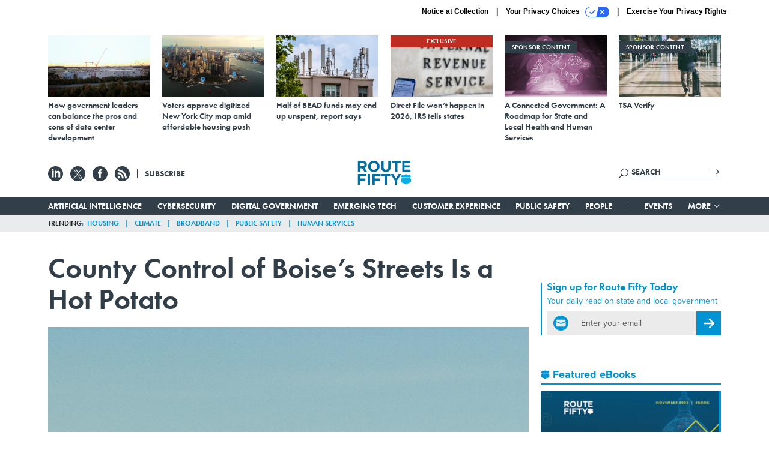

--- FILE ---
content_type: text/html; charset=utf-8
request_url: https://www.google.com/recaptcha/api2/anchor?ar=1&k=6LdOl7YqAAAAABKtsfQAMJd68i9_0s1IP1QM3v7N&co=aHR0cHM6Ly93d3cucm91dGUtZmlmdHkuY29tOjQ0Mw..&hl=en&v=PoyoqOPhxBO7pBk68S4YbpHZ&size=normal&anchor-ms=20000&execute-ms=30000&cb=larsw9dbtf6q
body_size: 49403
content:
<!DOCTYPE HTML><html dir="ltr" lang="en"><head><meta http-equiv="Content-Type" content="text/html; charset=UTF-8">
<meta http-equiv="X-UA-Compatible" content="IE=edge">
<title>reCAPTCHA</title>
<style type="text/css">
/* cyrillic-ext */
@font-face {
  font-family: 'Roboto';
  font-style: normal;
  font-weight: 400;
  font-stretch: 100%;
  src: url(//fonts.gstatic.com/s/roboto/v48/KFO7CnqEu92Fr1ME7kSn66aGLdTylUAMa3GUBHMdazTgWw.woff2) format('woff2');
  unicode-range: U+0460-052F, U+1C80-1C8A, U+20B4, U+2DE0-2DFF, U+A640-A69F, U+FE2E-FE2F;
}
/* cyrillic */
@font-face {
  font-family: 'Roboto';
  font-style: normal;
  font-weight: 400;
  font-stretch: 100%;
  src: url(//fonts.gstatic.com/s/roboto/v48/KFO7CnqEu92Fr1ME7kSn66aGLdTylUAMa3iUBHMdazTgWw.woff2) format('woff2');
  unicode-range: U+0301, U+0400-045F, U+0490-0491, U+04B0-04B1, U+2116;
}
/* greek-ext */
@font-face {
  font-family: 'Roboto';
  font-style: normal;
  font-weight: 400;
  font-stretch: 100%;
  src: url(//fonts.gstatic.com/s/roboto/v48/KFO7CnqEu92Fr1ME7kSn66aGLdTylUAMa3CUBHMdazTgWw.woff2) format('woff2');
  unicode-range: U+1F00-1FFF;
}
/* greek */
@font-face {
  font-family: 'Roboto';
  font-style: normal;
  font-weight: 400;
  font-stretch: 100%;
  src: url(//fonts.gstatic.com/s/roboto/v48/KFO7CnqEu92Fr1ME7kSn66aGLdTylUAMa3-UBHMdazTgWw.woff2) format('woff2');
  unicode-range: U+0370-0377, U+037A-037F, U+0384-038A, U+038C, U+038E-03A1, U+03A3-03FF;
}
/* math */
@font-face {
  font-family: 'Roboto';
  font-style: normal;
  font-weight: 400;
  font-stretch: 100%;
  src: url(//fonts.gstatic.com/s/roboto/v48/KFO7CnqEu92Fr1ME7kSn66aGLdTylUAMawCUBHMdazTgWw.woff2) format('woff2');
  unicode-range: U+0302-0303, U+0305, U+0307-0308, U+0310, U+0312, U+0315, U+031A, U+0326-0327, U+032C, U+032F-0330, U+0332-0333, U+0338, U+033A, U+0346, U+034D, U+0391-03A1, U+03A3-03A9, U+03B1-03C9, U+03D1, U+03D5-03D6, U+03F0-03F1, U+03F4-03F5, U+2016-2017, U+2034-2038, U+203C, U+2040, U+2043, U+2047, U+2050, U+2057, U+205F, U+2070-2071, U+2074-208E, U+2090-209C, U+20D0-20DC, U+20E1, U+20E5-20EF, U+2100-2112, U+2114-2115, U+2117-2121, U+2123-214F, U+2190, U+2192, U+2194-21AE, U+21B0-21E5, U+21F1-21F2, U+21F4-2211, U+2213-2214, U+2216-22FF, U+2308-230B, U+2310, U+2319, U+231C-2321, U+2336-237A, U+237C, U+2395, U+239B-23B7, U+23D0, U+23DC-23E1, U+2474-2475, U+25AF, U+25B3, U+25B7, U+25BD, U+25C1, U+25CA, U+25CC, U+25FB, U+266D-266F, U+27C0-27FF, U+2900-2AFF, U+2B0E-2B11, U+2B30-2B4C, U+2BFE, U+3030, U+FF5B, U+FF5D, U+1D400-1D7FF, U+1EE00-1EEFF;
}
/* symbols */
@font-face {
  font-family: 'Roboto';
  font-style: normal;
  font-weight: 400;
  font-stretch: 100%;
  src: url(//fonts.gstatic.com/s/roboto/v48/KFO7CnqEu92Fr1ME7kSn66aGLdTylUAMaxKUBHMdazTgWw.woff2) format('woff2');
  unicode-range: U+0001-000C, U+000E-001F, U+007F-009F, U+20DD-20E0, U+20E2-20E4, U+2150-218F, U+2190, U+2192, U+2194-2199, U+21AF, U+21E6-21F0, U+21F3, U+2218-2219, U+2299, U+22C4-22C6, U+2300-243F, U+2440-244A, U+2460-24FF, U+25A0-27BF, U+2800-28FF, U+2921-2922, U+2981, U+29BF, U+29EB, U+2B00-2BFF, U+4DC0-4DFF, U+FFF9-FFFB, U+10140-1018E, U+10190-1019C, U+101A0, U+101D0-101FD, U+102E0-102FB, U+10E60-10E7E, U+1D2C0-1D2D3, U+1D2E0-1D37F, U+1F000-1F0FF, U+1F100-1F1AD, U+1F1E6-1F1FF, U+1F30D-1F30F, U+1F315, U+1F31C, U+1F31E, U+1F320-1F32C, U+1F336, U+1F378, U+1F37D, U+1F382, U+1F393-1F39F, U+1F3A7-1F3A8, U+1F3AC-1F3AF, U+1F3C2, U+1F3C4-1F3C6, U+1F3CA-1F3CE, U+1F3D4-1F3E0, U+1F3ED, U+1F3F1-1F3F3, U+1F3F5-1F3F7, U+1F408, U+1F415, U+1F41F, U+1F426, U+1F43F, U+1F441-1F442, U+1F444, U+1F446-1F449, U+1F44C-1F44E, U+1F453, U+1F46A, U+1F47D, U+1F4A3, U+1F4B0, U+1F4B3, U+1F4B9, U+1F4BB, U+1F4BF, U+1F4C8-1F4CB, U+1F4D6, U+1F4DA, U+1F4DF, U+1F4E3-1F4E6, U+1F4EA-1F4ED, U+1F4F7, U+1F4F9-1F4FB, U+1F4FD-1F4FE, U+1F503, U+1F507-1F50B, U+1F50D, U+1F512-1F513, U+1F53E-1F54A, U+1F54F-1F5FA, U+1F610, U+1F650-1F67F, U+1F687, U+1F68D, U+1F691, U+1F694, U+1F698, U+1F6AD, U+1F6B2, U+1F6B9-1F6BA, U+1F6BC, U+1F6C6-1F6CF, U+1F6D3-1F6D7, U+1F6E0-1F6EA, U+1F6F0-1F6F3, U+1F6F7-1F6FC, U+1F700-1F7FF, U+1F800-1F80B, U+1F810-1F847, U+1F850-1F859, U+1F860-1F887, U+1F890-1F8AD, U+1F8B0-1F8BB, U+1F8C0-1F8C1, U+1F900-1F90B, U+1F93B, U+1F946, U+1F984, U+1F996, U+1F9E9, U+1FA00-1FA6F, U+1FA70-1FA7C, U+1FA80-1FA89, U+1FA8F-1FAC6, U+1FACE-1FADC, U+1FADF-1FAE9, U+1FAF0-1FAF8, U+1FB00-1FBFF;
}
/* vietnamese */
@font-face {
  font-family: 'Roboto';
  font-style: normal;
  font-weight: 400;
  font-stretch: 100%;
  src: url(//fonts.gstatic.com/s/roboto/v48/KFO7CnqEu92Fr1ME7kSn66aGLdTylUAMa3OUBHMdazTgWw.woff2) format('woff2');
  unicode-range: U+0102-0103, U+0110-0111, U+0128-0129, U+0168-0169, U+01A0-01A1, U+01AF-01B0, U+0300-0301, U+0303-0304, U+0308-0309, U+0323, U+0329, U+1EA0-1EF9, U+20AB;
}
/* latin-ext */
@font-face {
  font-family: 'Roboto';
  font-style: normal;
  font-weight: 400;
  font-stretch: 100%;
  src: url(//fonts.gstatic.com/s/roboto/v48/KFO7CnqEu92Fr1ME7kSn66aGLdTylUAMa3KUBHMdazTgWw.woff2) format('woff2');
  unicode-range: U+0100-02BA, U+02BD-02C5, U+02C7-02CC, U+02CE-02D7, U+02DD-02FF, U+0304, U+0308, U+0329, U+1D00-1DBF, U+1E00-1E9F, U+1EF2-1EFF, U+2020, U+20A0-20AB, U+20AD-20C0, U+2113, U+2C60-2C7F, U+A720-A7FF;
}
/* latin */
@font-face {
  font-family: 'Roboto';
  font-style: normal;
  font-weight: 400;
  font-stretch: 100%;
  src: url(//fonts.gstatic.com/s/roboto/v48/KFO7CnqEu92Fr1ME7kSn66aGLdTylUAMa3yUBHMdazQ.woff2) format('woff2');
  unicode-range: U+0000-00FF, U+0131, U+0152-0153, U+02BB-02BC, U+02C6, U+02DA, U+02DC, U+0304, U+0308, U+0329, U+2000-206F, U+20AC, U+2122, U+2191, U+2193, U+2212, U+2215, U+FEFF, U+FFFD;
}
/* cyrillic-ext */
@font-face {
  font-family: 'Roboto';
  font-style: normal;
  font-weight: 500;
  font-stretch: 100%;
  src: url(//fonts.gstatic.com/s/roboto/v48/KFO7CnqEu92Fr1ME7kSn66aGLdTylUAMa3GUBHMdazTgWw.woff2) format('woff2');
  unicode-range: U+0460-052F, U+1C80-1C8A, U+20B4, U+2DE0-2DFF, U+A640-A69F, U+FE2E-FE2F;
}
/* cyrillic */
@font-face {
  font-family: 'Roboto';
  font-style: normal;
  font-weight: 500;
  font-stretch: 100%;
  src: url(//fonts.gstatic.com/s/roboto/v48/KFO7CnqEu92Fr1ME7kSn66aGLdTylUAMa3iUBHMdazTgWw.woff2) format('woff2');
  unicode-range: U+0301, U+0400-045F, U+0490-0491, U+04B0-04B1, U+2116;
}
/* greek-ext */
@font-face {
  font-family: 'Roboto';
  font-style: normal;
  font-weight: 500;
  font-stretch: 100%;
  src: url(//fonts.gstatic.com/s/roboto/v48/KFO7CnqEu92Fr1ME7kSn66aGLdTylUAMa3CUBHMdazTgWw.woff2) format('woff2');
  unicode-range: U+1F00-1FFF;
}
/* greek */
@font-face {
  font-family: 'Roboto';
  font-style: normal;
  font-weight: 500;
  font-stretch: 100%;
  src: url(//fonts.gstatic.com/s/roboto/v48/KFO7CnqEu92Fr1ME7kSn66aGLdTylUAMa3-UBHMdazTgWw.woff2) format('woff2');
  unicode-range: U+0370-0377, U+037A-037F, U+0384-038A, U+038C, U+038E-03A1, U+03A3-03FF;
}
/* math */
@font-face {
  font-family: 'Roboto';
  font-style: normal;
  font-weight: 500;
  font-stretch: 100%;
  src: url(//fonts.gstatic.com/s/roboto/v48/KFO7CnqEu92Fr1ME7kSn66aGLdTylUAMawCUBHMdazTgWw.woff2) format('woff2');
  unicode-range: U+0302-0303, U+0305, U+0307-0308, U+0310, U+0312, U+0315, U+031A, U+0326-0327, U+032C, U+032F-0330, U+0332-0333, U+0338, U+033A, U+0346, U+034D, U+0391-03A1, U+03A3-03A9, U+03B1-03C9, U+03D1, U+03D5-03D6, U+03F0-03F1, U+03F4-03F5, U+2016-2017, U+2034-2038, U+203C, U+2040, U+2043, U+2047, U+2050, U+2057, U+205F, U+2070-2071, U+2074-208E, U+2090-209C, U+20D0-20DC, U+20E1, U+20E5-20EF, U+2100-2112, U+2114-2115, U+2117-2121, U+2123-214F, U+2190, U+2192, U+2194-21AE, U+21B0-21E5, U+21F1-21F2, U+21F4-2211, U+2213-2214, U+2216-22FF, U+2308-230B, U+2310, U+2319, U+231C-2321, U+2336-237A, U+237C, U+2395, U+239B-23B7, U+23D0, U+23DC-23E1, U+2474-2475, U+25AF, U+25B3, U+25B7, U+25BD, U+25C1, U+25CA, U+25CC, U+25FB, U+266D-266F, U+27C0-27FF, U+2900-2AFF, U+2B0E-2B11, U+2B30-2B4C, U+2BFE, U+3030, U+FF5B, U+FF5D, U+1D400-1D7FF, U+1EE00-1EEFF;
}
/* symbols */
@font-face {
  font-family: 'Roboto';
  font-style: normal;
  font-weight: 500;
  font-stretch: 100%;
  src: url(//fonts.gstatic.com/s/roboto/v48/KFO7CnqEu92Fr1ME7kSn66aGLdTylUAMaxKUBHMdazTgWw.woff2) format('woff2');
  unicode-range: U+0001-000C, U+000E-001F, U+007F-009F, U+20DD-20E0, U+20E2-20E4, U+2150-218F, U+2190, U+2192, U+2194-2199, U+21AF, U+21E6-21F0, U+21F3, U+2218-2219, U+2299, U+22C4-22C6, U+2300-243F, U+2440-244A, U+2460-24FF, U+25A0-27BF, U+2800-28FF, U+2921-2922, U+2981, U+29BF, U+29EB, U+2B00-2BFF, U+4DC0-4DFF, U+FFF9-FFFB, U+10140-1018E, U+10190-1019C, U+101A0, U+101D0-101FD, U+102E0-102FB, U+10E60-10E7E, U+1D2C0-1D2D3, U+1D2E0-1D37F, U+1F000-1F0FF, U+1F100-1F1AD, U+1F1E6-1F1FF, U+1F30D-1F30F, U+1F315, U+1F31C, U+1F31E, U+1F320-1F32C, U+1F336, U+1F378, U+1F37D, U+1F382, U+1F393-1F39F, U+1F3A7-1F3A8, U+1F3AC-1F3AF, U+1F3C2, U+1F3C4-1F3C6, U+1F3CA-1F3CE, U+1F3D4-1F3E0, U+1F3ED, U+1F3F1-1F3F3, U+1F3F5-1F3F7, U+1F408, U+1F415, U+1F41F, U+1F426, U+1F43F, U+1F441-1F442, U+1F444, U+1F446-1F449, U+1F44C-1F44E, U+1F453, U+1F46A, U+1F47D, U+1F4A3, U+1F4B0, U+1F4B3, U+1F4B9, U+1F4BB, U+1F4BF, U+1F4C8-1F4CB, U+1F4D6, U+1F4DA, U+1F4DF, U+1F4E3-1F4E6, U+1F4EA-1F4ED, U+1F4F7, U+1F4F9-1F4FB, U+1F4FD-1F4FE, U+1F503, U+1F507-1F50B, U+1F50D, U+1F512-1F513, U+1F53E-1F54A, U+1F54F-1F5FA, U+1F610, U+1F650-1F67F, U+1F687, U+1F68D, U+1F691, U+1F694, U+1F698, U+1F6AD, U+1F6B2, U+1F6B9-1F6BA, U+1F6BC, U+1F6C6-1F6CF, U+1F6D3-1F6D7, U+1F6E0-1F6EA, U+1F6F0-1F6F3, U+1F6F7-1F6FC, U+1F700-1F7FF, U+1F800-1F80B, U+1F810-1F847, U+1F850-1F859, U+1F860-1F887, U+1F890-1F8AD, U+1F8B0-1F8BB, U+1F8C0-1F8C1, U+1F900-1F90B, U+1F93B, U+1F946, U+1F984, U+1F996, U+1F9E9, U+1FA00-1FA6F, U+1FA70-1FA7C, U+1FA80-1FA89, U+1FA8F-1FAC6, U+1FACE-1FADC, U+1FADF-1FAE9, U+1FAF0-1FAF8, U+1FB00-1FBFF;
}
/* vietnamese */
@font-face {
  font-family: 'Roboto';
  font-style: normal;
  font-weight: 500;
  font-stretch: 100%;
  src: url(//fonts.gstatic.com/s/roboto/v48/KFO7CnqEu92Fr1ME7kSn66aGLdTylUAMa3OUBHMdazTgWw.woff2) format('woff2');
  unicode-range: U+0102-0103, U+0110-0111, U+0128-0129, U+0168-0169, U+01A0-01A1, U+01AF-01B0, U+0300-0301, U+0303-0304, U+0308-0309, U+0323, U+0329, U+1EA0-1EF9, U+20AB;
}
/* latin-ext */
@font-face {
  font-family: 'Roboto';
  font-style: normal;
  font-weight: 500;
  font-stretch: 100%;
  src: url(//fonts.gstatic.com/s/roboto/v48/KFO7CnqEu92Fr1ME7kSn66aGLdTylUAMa3KUBHMdazTgWw.woff2) format('woff2');
  unicode-range: U+0100-02BA, U+02BD-02C5, U+02C7-02CC, U+02CE-02D7, U+02DD-02FF, U+0304, U+0308, U+0329, U+1D00-1DBF, U+1E00-1E9F, U+1EF2-1EFF, U+2020, U+20A0-20AB, U+20AD-20C0, U+2113, U+2C60-2C7F, U+A720-A7FF;
}
/* latin */
@font-face {
  font-family: 'Roboto';
  font-style: normal;
  font-weight: 500;
  font-stretch: 100%;
  src: url(//fonts.gstatic.com/s/roboto/v48/KFO7CnqEu92Fr1ME7kSn66aGLdTylUAMa3yUBHMdazQ.woff2) format('woff2');
  unicode-range: U+0000-00FF, U+0131, U+0152-0153, U+02BB-02BC, U+02C6, U+02DA, U+02DC, U+0304, U+0308, U+0329, U+2000-206F, U+20AC, U+2122, U+2191, U+2193, U+2212, U+2215, U+FEFF, U+FFFD;
}
/* cyrillic-ext */
@font-face {
  font-family: 'Roboto';
  font-style: normal;
  font-weight: 900;
  font-stretch: 100%;
  src: url(//fonts.gstatic.com/s/roboto/v48/KFO7CnqEu92Fr1ME7kSn66aGLdTylUAMa3GUBHMdazTgWw.woff2) format('woff2');
  unicode-range: U+0460-052F, U+1C80-1C8A, U+20B4, U+2DE0-2DFF, U+A640-A69F, U+FE2E-FE2F;
}
/* cyrillic */
@font-face {
  font-family: 'Roboto';
  font-style: normal;
  font-weight: 900;
  font-stretch: 100%;
  src: url(//fonts.gstatic.com/s/roboto/v48/KFO7CnqEu92Fr1ME7kSn66aGLdTylUAMa3iUBHMdazTgWw.woff2) format('woff2');
  unicode-range: U+0301, U+0400-045F, U+0490-0491, U+04B0-04B1, U+2116;
}
/* greek-ext */
@font-face {
  font-family: 'Roboto';
  font-style: normal;
  font-weight: 900;
  font-stretch: 100%;
  src: url(//fonts.gstatic.com/s/roboto/v48/KFO7CnqEu92Fr1ME7kSn66aGLdTylUAMa3CUBHMdazTgWw.woff2) format('woff2');
  unicode-range: U+1F00-1FFF;
}
/* greek */
@font-face {
  font-family: 'Roboto';
  font-style: normal;
  font-weight: 900;
  font-stretch: 100%;
  src: url(//fonts.gstatic.com/s/roboto/v48/KFO7CnqEu92Fr1ME7kSn66aGLdTylUAMa3-UBHMdazTgWw.woff2) format('woff2');
  unicode-range: U+0370-0377, U+037A-037F, U+0384-038A, U+038C, U+038E-03A1, U+03A3-03FF;
}
/* math */
@font-face {
  font-family: 'Roboto';
  font-style: normal;
  font-weight: 900;
  font-stretch: 100%;
  src: url(//fonts.gstatic.com/s/roboto/v48/KFO7CnqEu92Fr1ME7kSn66aGLdTylUAMawCUBHMdazTgWw.woff2) format('woff2');
  unicode-range: U+0302-0303, U+0305, U+0307-0308, U+0310, U+0312, U+0315, U+031A, U+0326-0327, U+032C, U+032F-0330, U+0332-0333, U+0338, U+033A, U+0346, U+034D, U+0391-03A1, U+03A3-03A9, U+03B1-03C9, U+03D1, U+03D5-03D6, U+03F0-03F1, U+03F4-03F5, U+2016-2017, U+2034-2038, U+203C, U+2040, U+2043, U+2047, U+2050, U+2057, U+205F, U+2070-2071, U+2074-208E, U+2090-209C, U+20D0-20DC, U+20E1, U+20E5-20EF, U+2100-2112, U+2114-2115, U+2117-2121, U+2123-214F, U+2190, U+2192, U+2194-21AE, U+21B0-21E5, U+21F1-21F2, U+21F4-2211, U+2213-2214, U+2216-22FF, U+2308-230B, U+2310, U+2319, U+231C-2321, U+2336-237A, U+237C, U+2395, U+239B-23B7, U+23D0, U+23DC-23E1, U+2474-2475, U+25AF, U+25B3, U+25B7, U+25BD, U+25C1, U+25CA, U+25CC, U+25FB, U+266D-266F, U+27C0-27FF, U+2900-2AFF, U+2B0E-2B11, U+2B30-2B4C, U+2BFE, U+3030, U+FF5B, U+FF5D, U+1D400-1D7FF, U+1EE00-1EEFF;
}
/* symbols */
@font-face {
  font-family: 'Roboto';
  font-style: normal;
  font-weight: 900;
  font-stretch: 100%;
  src: url(//fonts.gstatic.com/s/roboto/v48/KFO7CnqEu92Fr1ME7kSn66aGLdTylUAMaxKUBHMdazTgWw.woff2) format('woff2');
  unicode-range: U+0001-000C, U+000E-001F, U+007F-009F, U+20DD-20E0, U+20E2-20E4, U+2150-218F, U+2190, U+2192, U+2194-2199, U+21AF, U+21E6-21F0, U+21F3, U+2218-2219, U+2299, U+22C4-22C6, U+2300-243F, U+2440-244A, U+2460-24FF, U+25A0-27BF, U+2800-28FF, U+2921-2922, U+2981, U+29BF, U+29EB, U+2B00-2BFF, U+4DC0-4DFF, U+FFF9-FFFB, U+10140-1018E, U+10190-1019C, U+101A0, U+101D0-101FD, U+102E0-102FB, U+10E60-10E7E, U+1D2C0-1D2D3, U+1D2E0-1D37F, U+1F000-1F0FF, U+1F100-1F1AD, U+1F1E6-1F1FF, U+1F30D-1F30F, U+1F315, U+1F31C, U+1F31E, U+1F320-1F32C, U+1F336, U+1F378, U+1F37D, U+1F382, U+1F393-1F39F, U+1F3A7-1F3A8, U+1F3AC-1F3AF, U+1F3C2, U+1F3C4-1F3C6, U+1F3CA-1F3CE, U+1F3D4-1F3E0, U+1F3ED, U+1F3F1-1F3F3, U+1F3F5-1F3F7, U+1F408, U+1F415, U+1F41F, U+1F426, U+1F43F, U+1F441-1F442, U+1F444, U+1F446-1F449, U+1F44C-1F44E, U+1F453, U+1F46A, U+1F47D, U+1F4A3, U+1F4B0, U+1F4B3, U+1F4B9, U+1F4BB, U+1F4BF, U+1F4C8-1F4CB, U+1F4D6, U+1F4DA, U+1F4DF, U+1F4E3-1F4E6, U+1F4EA-1F4ED, U+1F4F7, U+1F4F9-1F4FB, U+1F4FD-1F4FE, U+1F503, U+1F507-1F50B, U+1F50D, U+1F512-1F513, U+1F53E-1F54A, U+1F54F-1F5FA, U+1F610, U+1F650-1F67F, U+1F687, U+1F68D, U+1F691, U+1F694, U+1F698, U+1F6AD, U+1F6B2, U+1F6B9-1F6BA, U+1F6BC, U+1F6C6-1F6CF, U+1F6D3-1F6D7, U+1F6E0-1F6EA, U+1F6F0-1F6F3, U+1F6F7-1F6FC, U+1F700-1F7FF, U+1F800-1F80B, U+1F810-1F847, U+1F850-1F859, U+1F860-1F887, U+1F890-1F8AD, U+1F8B0-1F8BB, U+1F8C0-1F8C1, U+1F900-1F90B, U+1F93B, U+1F946, U+1F984, U+1F996, U+1F9E9, U+1FA00-1FA6F, U+1FA70-1FA7C, U+1FA80-1FA89, U+1FA8F-1FAC6, U+1FACE-1FADC, U+1FADF-1FAE9, U+1FAF0-1FAF8, U+1FB00-1FBFF;
}
/* vietnamese */
@font-face {
  font-family: 'Roboto';
  font-style: normal;
  font-weight: 900;
  font-stretch: 100%;
  src: url(//fonts.gstatic.com/s/roboto/v48/KFO7CnqEu92Fr1ME7kSn66aGLdTylUAMa3OUBHMdazTgWw.woff2) format('woff2');
  unicode-range: U+0102-0103, U+0110-0111, U+0128-0129, U+0168-0169, U+01A0-01A1, U+01AF-01B0, U+0300-0301, U+0303-0304, U+0308-0309, U+0323, U+0329, U+1EA0-1EF9, U+20AB;
}
/* latin-ext */
@font-face {
  font-family: 'Roboto';
  font-style: normal;
  font-weight: 900;
  font-stretch: 100%;
  src: url(//fonts.gstatic.com/s/roboto/v48/KFO7CnqEu92Fr1ME7kSn66aGLdTylUAMa3KUBHMdazTgWw.woff2) format('woff2');
  unicode-range: U+0100-02BA, U+02BD-02C5, U+02C7-02CC, U+02CE-02D7, U+02DD-02FF, U+0304, U+0308, U+0329, U+1D00-1DBF, U+1E00-1E9F, U+1EF2-1EFF, U+2020, U+20A0-20AB, U+20AD-20C0, U+2113, U+2C60-2C7F, U+A720-A7FF;
}
/* latin */
@font-face {
  font-family: 'Roboto';
  font-style: normal;
  font-weight: 900;
  font-stretch: 100%;
  src: url(//fonts.gstatic.com/s/roboto/v48/KFO7CnqEu92Fr1ME7kSn66aGLdTylUAMa3yUBHMdazQ.woff2) format('woff2');
  unicode-range: U+0000-00FF, U+0131, U+0152-0153, U+02BB-02BC, U+02C6, U+02DA, U+02DC, U+0304, U+0308, U+0329, U+2000-206F, U+20AC, U+2122, U+2191, U+2193, U+2212, U+2215, U+FEFF, U+FFFD;
}

</style>
<link rel="stylesheet" type="text/css" href="https://www.gstatic.com/recaptcha/releases/PoyoqOPhxBO7pBk68S4YbpHZ/styles__ltr.css">
<script nonce="KB55ttauRuYr7dpMXt_rHQ" type="text/javascript">window['__recaptcha_api'] = 'https://www.google.com/recaptcha/api2/';</script>
<script type="text/javascript" src="https://www.gstatic.com/recaptcha/releases/PoyoqOPhxBO7pBk68S4YbpHZ/recaptcha__en.js" nonce="KB55ttauRuYr7dpMXt_rHQ">
      
    </script></head>
<body><div id="rc-anchor-alert" class="rc-anchor-alert"></div>
<input type="hidden" id="recaptcha-token" value="[base64]">
<script type="text/javascript" nonce="KB55ttauRuYr7dpMXt_rHQ">
      recaptcha.anchor.Main.init("[\x22ainput\x22,[\x22bgdata\x22,\x22\x22,\[base64]/[base64]/[base64]/KE4oMTI0LHYsdi5HKSxMWihsLHYpKTpOKDEyNCx2LGwpLFYpLHYpLFQpKSxGKDE3MSx2KX0scjc9ZnVuY3Rpb24obCl7cmV0dXJuIGx9LEM9ZnVuY3Rpb24obCxWLHYpe04odixsLFYpLFZbYWtdPTI3OTZ9LG49ZnVuY3Rpb24obCxWKXtWLlg9KChWLlg/[base64]/[base64]/[base64]/[base64]/[base64]/[base64]/[base64]/[base64]/[base64]/[base64]/[base64]\\u003d\x22,\[base64]\x22,\x22w4lcaFbCtDHCgcO4wqPDsR8fcDlgwoRWJMKNw7REQsOgwqlywr5JX8O/IRVMwp/DpMKEIMONw5RXaSzChR7ChybCkm8NYRHCtX7DjsOwcVY+w6V4wpvCtlVtSTErVsKOLR3CgMO2bsOQwpFnfMOsw4ojw4XDksOVw68hw7gNw4M6VcKEw6MBLFrDmht2wpYyw5LCrsOGNSw1TMOFIA/DkXzCmC16BRUzwoB3wrrCrhjDrBbDh0R9wrXCnH3Dk056wosFwpDClDfDnMKAw74nBHcLL8KSw7HCjsOWw6bDu8OiwoHCtlgfasOqw6l+w5PDocKFL1Vywp/DmVAtQ8KMw6LCt8OLHsOhwqA/K8ONAsKWandTw6wGHMO8w6XDmxfCqsOFQiQDSBYFw7/ClSpJwqLDviRIU8KCwq1gRsOGw67DllnDqsOfwrXDulldNibDk8K8K1HDskJHKTXDqMOmwoPDo8OBwrPCqArCjMKEJjnClsKPwpoew6vDpm5hw5UeEcKHVMKjwrzDhcKyZk1Fw6XDhwYscCJyQcKMw5pDUMOLwrPCiWzDgQt8ScO0BhfCjMOnworDpsK5wrfDuUt/axgiTw9nFsKfw5xHTE/DqMKADcKkWyTCgzLChSTCh8OZw4rCuifDucKzwqPCoMOYKsOXM8OVDFHCp0YHc8K2w63DssKywpHDvcKVw6F9wqtbw4DDhcKaVsKKwp/[base64]/CjcO8WzfCnB8xwrfCnHEbwpJUw6nDicKAw6IWFcO2wpHDkXbDrm7DusKcMkteacOpw5LDvsKiCWVDw6bCk8KdwpN2L8Oww4zDl0hcw5XDsxc6wofDrSo2wrtXA8K2woEOw5lldcOhe2jCgRFdd8KQwpTCkcOAw43CvsO1w6VdXC/CjMOiwp3CgztoesOGw6ZdTcOZw5Z0TsOHw5LDpTB8w41nwqDCiS9lccOWwr3DosOSM8KZwqLDhMK6fsO4woDChyFYSXEMbgLCu8O7w5JfLMO0AydKw6LDimTDox7DnU8ZZ8Kow4cDUMKOwo8tw6PDkcOzKWzDmcKYZ2vChn/Cj8OPBsOAw5LChX4XwpbCj8OWw73DgsK4wpvClEEzJcO+PFhLw4rCqMK3wp3Dl8OWworDj8KzwoUjw7xWVcK8w5zCogMFfkg4w4EYYcKGwpDCqMKvw6p/wrLCn8OQYcOtwqLCs8OQQULDmsKIwps8w444w61aZH4dwqlzM1Y4OMKxZEnDsFQBLWAFw7TDkcOffcOUcMOIw60Jw40/w4fCkcKBwp7CiMKmKAjDmHrDnSFnUSnCksK8wp0oTh56w7HCnnV3wpPCg8KXPsOWwpAdwqZ3wr8Ow4gIwovDgGHCon/[base64]/[base64]/[base64]/CksO2BMOpwp/CmMKMVz/CpTrDjHTDmMKpw51EwpHCjDN5w7EMwq18KcOfwpnDtQbCpMOWMcKCbA9fEsKUHQTCksOWTTRnMsKGKcK5w4wawpbCkRNBA8OYwqgRNiTDrcKCw4nDm8K6w6ZPw6/Ch0QpRMKvw5VxfT/CqsKyQcKQw6PDi8OibMKVQsKTwqlRdG07wo/DlCsgccOOwqrCmCAcU8KQwrxEwp8oOB4owrdKGDE8wrNLwq0daDBGwrzDgMOewrM6wqhPDi3DhcOxESPDocKjLcO3wp/DmBsvU8KMwrxpwrk4w7J7wrkLImfDgxbDoMKRHMOqw6k8VMKWwoLCoMOWwpQrwogxYhU8wqPDlcO8LRZFYy3CicOKw7UTw7IeY1k8w7TCq8O8woTDvVPDusORwr0RPcOQF3BVPQNRw6rDkF/CqcOMesOwwqYnw5Faw6lua1PCrW9MCnNwcXHCnQPDgcO8wosNwr/CpcOfbMKZw5oHw7DDm3XDnivDtgRKQG5aDcOWJ0xXwo7CiX5DHsOtw6dTb0jDl39nw7U+w4FBFgnCsxQ9w5rDpcK4wpJbAMKlw7kmSjrDgSxVC058wovCiMKAZlYew7fCp8KTwrXCq8OcC8Kjw5jDs8Ohw7tGw4HCrcObw4Yywq3ClcOhw5HDjzR/w4PCihnDvMK2OmfCiiLDjk/CrBUYVsKReUnCrCNAw7s1w6Rlwo7CtX9Mw50DwrPDhMOcwppdw5zDqcOqCytUesKxM8KaMMK2wrfCp1XCgRDClwI5wpfCrBHDulU7EcOWwqXDucO4w6bCkcORwpjCs8KYaMOcwpvClEnCsT/DlsOHEcK0c8KBG0pJw5zDjE/DjMOVCcKnQsKdOCcBWsOJbMOBUSXDs113bsK4w4nDscOawrvCmVQZw64Hw4ENw70AwpnCpTjDsjMuwpHDql/CgcOsXgo7w492w6EdwqcuJ8KowpVsKcOow7TCrsOrSsK/aC9dw7fDjsKbOgQoAmjCg8Kqw5LCnC7DhTfCm8KlFgvDv8OMw6zCqCIQScOlw7MBa3hOZcODwqnCkUzDkE0LwoZ/IsKGUWdRw7jDt8OZViYmWw7DuMOKL1PCoxfCrMKjQsOxXV0Zwo4KWcKDwpvCuDFhKcOjOMKuNknCvsO7wrZ4w4TDhVHDiMKvwoQ6TAo3w47DssK0woFjw7dROcOLZTluwqbDo8KhJF3DlgjCvSZ7UsOLw754ScO4eFZ1w4/DjiZQSsKTccOnwrrDv8OmNMKvw6jDonXCv8KCKmkGbjURUGLDt2fDq8OANMORGMORYEDDsm4GQAx/MsKHw7A6w5TDjA8nKn9LPsOtwqhiQUdKXw55w5lLwqhzLX57KcKow4BjwrgyQXBlC1MAdhfCrMKRGyYOwq3CiMKCMsKmIgDDngnCgT8wYhzDrsKvXMKzdMKDwrvDrXPDrwpew7/DrifClcOjwqkwS8KAw5l0wosPwrjDlsOdw6HDq8KBGcKybjsLBMOSKlwUOsOlw7LDlm/DicOdwqDDjcOZBGbDqxg2esK8bGfCtcK4Y8OlWCDDpsOCe8KFAcKuwoPCv1gDw6Fowp3Ci8Kow49WPV7CgcO3w5RwSA9Mw6YwFcOYPAnDgsORT1xDw7rCoEgaNsOoUlLDu8Obw6XCly3CsGvDv8OHw5vDvVNNUcOrL3jCqzfDhsKEw6QrwoTDnMOjw69XEX/[base64]/Cqioow5Jpwo0xwqlEw7nDu8OcX8ODwokyw4Z5GMK3AMOfTzjCiWfCnsOJfMK5aMKIwpFJw4NOG8O5w6EWwpVUw7cEL8KFwrXCmsO/WgQ9wqdNwqnDmMOxYMOTw6fDi8OTwoJOw6XDr8Kkw4bCtcOvRxRGw7ZTw7ZdWwl4w50fP8OtAsKWwrRwwqdXwpPCncKjwrsKBsK/[base64]/wqMlBEBrwq/CvTrDtMOdF8KdfAURVsOpwqXCkxrCi8KoYMKrwpPDp0vCpFx/CcKWBDPCq8Kuwr1NwqfDujbClQ12w7hRSAbDssKFHsOFw5HDtwF3QjUmaMK3fcKTIDbDrsOyAcKXwpdyZ8Kfw41hIMKlw50HHlDCvsOgw5XCr8O/[base64]/[base64]/RmR3w5PDh8O0w7DCn3rDu8KqT1wLwpRQwofDvGbDmcOUw6bCiMOhwpbDocK/wrFDZ8K+H3xtwrMBTFxNw5Qhw7TCjMObw7ZxJ8KWc8ORIMKyEw3CrWfDkiUPw6PCmsOAMQEeTETDgnVjegXDjcKeWUbDvWPDuXjCvzAhw41jIw/DjcK0XsKbw6vDqcKjw73CqxIpAMO0Gg/Dv8KQwqjCiXDCiF3CgMOWYsOvc8Kvw4JFwq/CjhtNMlZbw7dWwpVuPGJbfVZaw4cqw69qw7/DsHQsD1zCqcKnw79Rw7wTw4jDgcKywrHDpsKqUsONWCJ3w6RywooSw5MKw5EnwpXDvznDoWTDisO3wrd+KlclwofDrcK9ccOWVHw8wpE5PwVWbMOCbxJDRMOXOMO9w4/DjMKCfWLCjsKHEiUfSlZNw5rCuhrDt2DDoloYScKveSnCiWB0QsKoD8O1LsOzwqXDsMOCNyonw5zCkcOGw7E+Rh9/d0PCr2VDw5DCjMKbXVbChFVtFFDDnX3DmMOHHSdmOXrDvWxewq8MwqrCrsOjwrHCpHzDjcKiVsOxw4zClRkBwoDCqWjDhwQ4UF/DmyNHwpY1OMOcw4g1w5dUwowGw5QQw7xmIcKhw746w7fDpR8xT3XCt8KiScKlAcOjw4xEZ8OLSnfCuFw3wrTCiwPDsEZ7wq4/w7hULxo5UlzDjCvDt8OvH8OCfiDDpcKdw5JQLD5Kw5PCpcKOfQTDvRw6w5rDjcKHwonCrsK7QMKRX254AyIFwpJGwpZuw4wzwqbCoGzDm3HDkwpVw6/Du1I6w6ZQdhZ7w57CmizDkMKwFCxxLlPDqUvCmsKrZHrCmMKiw6lYEEExwpxOCMKwMMO1w5AKw4YWEMOIWcKFwo5twrzCoFbCnMO+wokqEcKQw7BRQ1LConNLP8O9S8ODB8OQR8OuYlDDsyrDswzDikXDig/[base64]/DtTFfIcOcTDTDkznCrAfCtMKXTcKawrl6Hy1Zw6cvZAkzacO9V14OwpHDqih4wrNwacKaMDI1HMONw6LDv8OCwrnDqMOoRcOowrotRcK+w7HDtsOqwpXDgFwqWBjDpUwiwpHCoDrDghgSwrUfGsOKwrnDocOgw4jCusOTEU/DnyExw6LDtMOgKcOYw5ISw7fDinXDgifDs2zCjUMYbcOTUB7DtwZHw6/[base64]/[base64]/CvsKaeWwYw47Dq8KmW2w0P8Olw4zChhzCicKYeHJew6rCt8OjBsK3EArCkcKAw4PDvMKAwrHDvnN2w7hfcBhiw4llXExwP0fDkcOnC2bCq23CiXHCk8OOLHPDhsKQDjzDh0HCp3cFOcOBwqrDqDLDlQFkF1vDrWXDvcK/[base64]/[base64]/CvcOFwoM7wrrCssOVwo3DpQLDnVk6SnnCshonL8KDecO1w4Y7SMKkY8OrO2Arw6DCoMOlUB7CjMKSwpwYUHXDosOfw4Fhw5UzBMO9OMK5DiLCiE1iHcKdw43DtQxwesKxB8Oyw4AOWcOLwpQNBVYtwpExE0TDpsKHw4IeZ1XDqHVweR/DhTEtNMOwwrXCsg09wpTDuMKMw4EOCcOQw5vDrMOpHcO5w7jDmTDDtB4+UMOMwrU7wphrNMKvwoo0Y8KJw47CnXZPPQDDqiZLVnZqw73CqljCh8O3w6LDp211H8KEZw3CtG/CiRDDsTTCvQzDt8KNwqvDvFdGw5ElLMOyw6rCuXbCuMKdesOow5PDkRwRUEDDtsOdw63DvUgzClDDq8KtScK8wrdWwpjDocKLf2rCkEbDlETCvsKUwp7CqlJ1fsOmL8OII8Klwo1YwrrCqw/Cp8OHwo8+QcKFZMKYS8K9VsK/w4J6w4d1wrNXAcOswoXDpcKvw45dwoTDisKmw75rwrZGwo0hw6fDrWZlwpw3w4/DqMOLwrvCuQHCq0TChC7DtUXDucO8woTDlsOWwq1OPAsMOVBiZmnChULDjcKkw7XCscKqa8Krw79CCCLCjGF1SjnDp2FQVMOaPMKzPRjCg3nDkyjCoWvCgTvCm8OWBVpNw7TCqsObF3vDr8KvUcOQwo1TwpHDucOtwpXCo8Oxw7/Dj8OzS8KPUn3CrcKpQXFOw5fCnhfDlcKrU8Kpw7dCw5XCksKVw6N9w7/DlWY9DcKaw747CQIaX1g5clwKbMOMw7lTSgfDgH3Dri4EIzjCgcKjw5kUeXJnw5A3bhgmJBNDwr9dw4oEwpkfwqXCp1jCl0/CiE7CoyHDqhE/FhNGXGTDqU50QsO7wo7Cr0DCocKkfMOXIcOaw5rDicOZK8OCw6xaw4HDqSnCpMOFe2USGycKwrg2M1kTw5lYwoJmG8KeIsOCwq8yNU3Chk3DoF7CosO2w5d7eRlnwrTDrsOLOMKgesKOwqPCosKzcnluJhTCk3LCpcK/[base64]/CrsKAasOrw6UBGMKpJwAgwoFfwqY7WsKtF8KRfsOmW30hw4nCvsOqDEkSZwxPHn1abGnDkCEvDMOESsODwqfDt8KCZR5obMOaGCN8dsKrw7jDsjsSw5J1RCnDoWtKdFfDvcO4w7/Dp8KNPwLCrmR8BkXCnGDChcObDEzCqRRnwoXCqcOnw5TDvCPCqmt1w7bDssOKwpkQw5fCu8OXQMOsNcKZw6zCucO9NHYvUG/CgsOVeMOkwokPf8KtJkrDs8OeB8K6DQ3DilfCrcODw7/ChHfCh8KvE8OcwqHCozsMCjDCtSgnwpLDssK3WMOBVMOLJ8KNw73CvVXCmsOEwrXCl8KYIHFGw5DCgsOAwonCqBoiaMOpw7LDrw9Rw7/[base64]/CmSLCvsKkXEIpw6Bow7UAw4/DncObSnFWwpQVw59BTsK/AcO/XsOoQ3dgXsKubxDDlMOURMKLcR98wqjDg8O0wpnDusKiGzsZw5kUFBHDhWzDjMO/[base64]/CsBdywp1fwrnDmsOAZBMbPsKIUsOlaMOVwpLDrMObw57Cv33DrStTBsOcM8KiWcK8T8Otw43DuXQNw6fCq0s6woccw5xZw5TDtcKSw6PDh3fCmhTChMO/bmzDr37CncKQJWIpwrBBw5/Ds8KOw49AM2TCi8OePBBgMXhgNMO1wrILwoZEHm1/w4MEw5zCpsOpw7/ClcKBwrFbNsKOw5J5wrLDrcOkw4QmZcO5YHHDpsOEwrkaIsKPw63DmcOSVcK8wr1ww65RwqtcwoLDvcKfwrkFw7bCl2PDskwlw7LDinnCsxpPVGnCnl3DjsOOwpLClUrCjMOpw6HCjlnDuMONJcOVwpXCuMO1aDFOw5PDtsOtcGrDjGd2w6bCpDwkwq9QM3/[base64]/DrjXDhx3DuWMOwoDCkSM4w7rDrBpsZSrDnMOIwroBw4EvZDHCpWsfwrfCu3s/[base64]/DjcKWFMKdw4HDiTV5FyQfwqY+G8KnwrLCjW53DMK9KH/DqcOiwphxw68QEcOfDDLDuTnCiyBxw7gmw5bDhcKRw4vCnCIEIF9DUcOvHcOHB8O6w7zDlw0fwrvCmsOTeDQVVsO/[base64]/wqbDklluw5dZPMOfwp8Sw57DnxTCn28Dd8Ocw7dgwplzdcKXwq/CiCjDoCzDr8Kqw7jDlVZQXypgw7nDsz8Xw5TChy/[base64]/CqTkhFMOuKFDCmVPDuV4lwoN7OnDDkTYiw5hqQh/DmkHDh8K1HT/DkFzDom7DrcOfEVwWHUAIwrQUwqM0wrdmRyZ1w5zCgcKfw5fDozgkwpo/wqLDkMOow48Pw5DDkMO3WVAewoR1cDVAwofDl3pPLMO/wqjDvAhOaG3CpWVHw6TCpW9Nw4/CocOIWy1KWQvDrGPCkhxKejBAw7xlwpw9G8O8w4/CjcOxSH0owr16ZATCr8OowrkfwptYwqHDmnbCvMK6QjzCpR8vCMOiYlvDpS82TMKIw5JPGEV/ecORw6J9IMKYG8OwJ3lBFGnDvMOjb8O1MVjDqcOJQhTDjBHDp2gLw67DmkJXTMOnw53DvH8HIzwyw7HCscOZZA85HsOVE8O2w4/CoHXDnsK/[base64]/Du8KdSBVFw5lySsKHBn7CshIpIsKaw4oMw5HDv8KuNRrCiMKGw49sBMKZemjDkyREwpB3w5JzMUs/w6nCg8OHw5djX2ViTR3CmcKZdsKFBsKkw7Y0NzspwrQzw47DiFsAw6LDjcKCCsOZUsOUHsKXHwPCtS4xVW7Cs8K7wrhtEsOnwrDDnsKycTfCsQ3DlsOYIcOzwpZPwr3Dt8Ofw4XDvMOBZsODw4vCnWgXfMO6wq3CusOQGX/DnBQnMMOiAV92w6jDqsO1QhjDhnsmd8OTwpVpfFJGViHCisKVw4FbRsOjDVvCnTrDpMK7w65DwogLwrvDoUnDoFE5wqTDqsOtwqRKB8KhXcO0QBnCqcKHY2kUwrtDFFo7bhTCi8K9w7ckalZ6NMKrwrTDkHLDlcKEwrxPw7xuwpHDp8KAKHwzRsONJk7CoD/DmsOfw6tWFnDCssKGaTHDp8Krw7gew6tqwqdjBHfDtsKTNMKdQcK7T34dwpbDoUplAT/CnV8/LsKwPiJ6wpbCjsKMH3DDqMOAOcKew57Ci8OHL8OdwrcVwqPDjsKQIsOkw6/ClMKqYsKxf2PCiSPCuzMkc8Kbw5jDocOcw4dQw4QSDcKtw5h5Fh/DtiZgGsO/AMKjVz9Ww451XMO2RMOiwpTDj8KpwphocQDCvMOuwofCtBnDuW3DrMOqFMKIwqDDoU/[base64]/DisOEw7RNw49EYcK4wrJscSU7UMK/[base64]/Cp8OKAkbCt8K0woLCgMOdPTR/wqnDtCNKYAnDmXrDolcjwohowo7DtcO/BDUdwpkmesKgNj7DgU8YUMKVwq3DgynCksKmwrE/Rk3Chm9tB1vCqkMYw6LCgXQww7rCssKrT07Cu8Ogw6fDmT55A0UGwppPNV7DgmZwwo/[base64]/[base64]/[base64]/DvSXCszxHdV3DgWXCs8OdwrFZwq3CsBfDs8K5wonCksOJTDRww7PDtMORFcKaw4/Dow7DmFbCrsK1wojCr8KTOznCsmnChA7DgsKyM8KCekwCU2M7wrHCoCFhw6jDk8OSQ8OlwpnCr1F7w7VkaMKDwrQMFnZIRQ7CgH/Ch21xXsOFw4p1SsKwwqIqWQDCvWAMworDisK0PsKZecK8B8ONw4nCrcKNw6Rywp5iMsOLaBHDgxZ0wqDDqx/CtVADw6gIQcKuwpFhw5rDjcOOwoZNWSQjwpfCkcOqXF/[base64]/DusKqN8Kew6TCv8O0AsKGHh4DQcOCDzEtwqzDpcKjEsOww7gwCMK0O286TBp0wqZER8K2w5TDjU3CuH7Cu3c6wqLDoMK0w4/CpcO3WsKZRSYHw6Q6w5QYZMKFw45WISlsw5ZkY1U9FcOJw4/CqsOSdsOMwpLDpwvDgzvChyHCkAhJVcKBw5RhwpsNwqc5wq1CwoLCtiPDjH5IPQFqfTXDmMOucMONf37CuMKtw690FQY/[base64]/SjoWwqsXwq7CsD3DgcKrJnsbFMOAFBIuwoIDUn4ZIg0zSBsvOsK4Q8OIRcOYJg3CvSzDiFVGwowkDCsMwpvDpsKFw4/Dv8KNY2rDlhFawpdbw6VUe8KofXPDkQkHQsO0BMKdw4/CuMKkc2pTHsO2NxJmw6nDqnoiCH8TRWFXJ2sTbcKjWsKbwrYEFcOgCcKFOMKeDsO0P8OPPcKHGsO3w6oswrFDSsKww6ZJSxE8Jl1cE8K5YHVnPk91wqjCk8O9w6hAw4Y/w5c8wpEkLRFdLH3ClcKcwrMlBjjCj8OYS8KIwr3DrsOufMKWejfDqkHCjHghwoXCiMO5VXTCgsOCSsOBwoYww6nCqSkswql8EE8ywqbDulLCvcOtAcO4w6zCgMOJwr/[base64]/w6XCvjPDqDXDngrDoW7CpyjCmMOSwpTCskHCmWNmMcKUwrHDozXCrVzDons/w68Ow6HDqMKMw7/CtzsiXMKyw7PDmsK+fsOUwofCvsKzw7HCngRxw4RLwrZPwqZFwovCgmN2w7RbKFjDvMOiKSjCg2bCoMOUWMOmw5Rfw6w0EsOGwqTDkMOpJ1bDrzkeWgPDrBoNwrYgwp3DlFI/XU7Cj3YROMKPdX5Hw59ZMjBQwrnCkcKJFE0/wrpEwqURw7wgJsK0CMOdw6XDn8KBwqTCgMOsw51swoDCuF1dwqnDrAHClMKIPw3Cq0fDqcOXCsODIGs7w6AKwo57fHbCkSp/[base64]/Ch8Ohw78iwocLw7PDnMK3w5hxS8OswrDDpcOXXSfCgHTDqsKywr4rwotTw7EZM0nCh0VUw6EYURjCscO3GcOXaUDCsHoINMKJwpE7TzwKHcOlwpLCkhMwwo3CjcKBw5bDg8O9BgVaU8KQwonClMOkcw7CoMOhw6/CpgnCpMOXwr7CusKmw6hLNm7Cs8KYRcOwVzzCuMOaw4fCiCwqwp7DiEg7wqzChioLwqjCkcKAwq1ww6Y7wq7DmsKCRsOnwp7DtCx+w6wKwrdgw6DDtsKmwoIHw5AwO8OkKn/DjQTDj8K7w55/[base64]/[base64]/DllYGwpM0wrfDocKLKC/DjwYVd8OhfMKbwpnCusOxaAAZAMO+w7nCoB7Di8Kaw4/DpcOkYsKBLDMHZB8Bw5vCvEhmw4DDlsKXwoh/wpEQwqbCt37CsMOPW8O3wqZ1ex8/BsOrwqY0w4nCrsOhwqZ0DcKrOcOcXUjDisKWwq/[base64]/ChlDCo8KOw5TCnMOeYMOCw64zwqjCocKRHU09Ew0QFMKqwpbChmrDhlnCryJswrUiwrHCjsObL8KMICnDjEgJT8OqworDr2RdW3kPwqDCuTFBw79gTk/[base64]/DnnFlw4F3wqsvw4I8woXCrsKVLCbDmcKGwrA2wrbDh3Ynw455G1QVbUjCo2nCuQUHw6s2fcOQAxYhwr/CscOMwovDqS8dJsO0w5RDCGsOwrnCpsKSw7fDgsKEw6zDksOlw7nDkcKdUClNwpjCihNVORPCpsOsJMOlw7/DtcORw7hww6bCicKewprCh8K5LmrChSlbw7XDrSjDsWbDssOcwqIfR8KtfMKlBm7DgRcxw4fCr8OYwp1cwrjDlcKcwo3DoxJOJcOTwpzDi8K2w45nXMOoRHXCvsOgLn/DjsKIbcOmeFhwaVxew54dUmpHEsK9YcKww5vCtcKIw5gpdsKVQcOgIjJIdsKLw5HDtl3Ci1/CtCrCpXpxA8KJecOUw75Ww70+w7dFDibDncKCLwjDj8KALcKgw6tiw6diJcK3w5/[base64]/[base64]/DqyYqwrZxw71UBWzDpnjCvcKVHsKNwp7Dk8O1wrLDt8OjODHCmsK2fTTCrMOJwoNfwpPDnMKTwpp9asODwqZLwrsEwoLDkDsJw6xrZsONwoEUbMOdw5vCh8Ogw7QPw7nDrsO5VsKWw5V1w7/Dpis5M8KGwpM2w6DDtXPCp1bCtjESwq8MMmrClinDsCRAw6HDosKUW1khw5ppOBvDh8Ohw5/CuibDpyPCvBLCsMOrw79Qw70Sw57Cl3fCosKXWcKdw5gyZXJVw4IowptNXX5UYsKkw65fwrrDgGsDw4PCrTvCtEzDvVllwo7Ch8KLw7nCt1MFwotmw5FoGsOew7/CtMOdwoDDo8K5cloewovCvcK2LijDqMO4w6kvw7DDpMKGw61nd0XDuMOQJBPCiMK1wqtcWUhRw5tqEcO7w7jCucOOBx4Qw4sMdMOXwoZuGwBxw6cjT3XDrMKBRyvDmVUGWMO5wpLCrsOXw63DqMKow6Nfw6/DlMK3wopHw6jDvsO3wqPCjcOuXjMIw4XCjMOfw4XDrAoqFx9Fw5DDhcOXOnHDi3/DpMO+TFzCvsORRMKjwqvCvcO7w4XCnsKwwqV1wpAGw7JTwp/[base64]/Dh3zDjzF/w7/CrRXCjMKzOF9Bw6HDr8KNAmPCtMKGwoY9B1/[base64]/w6jCu0bClsKveVsWw4kcfcObw5smwqhzw7LCjUzDkm5vw5x5wpMNw5HDnMOEw77ClMKwwq59asK/[base64]/Cn344YsOePcOeYMORP8KQGhXCtcOlwrcKcUPDkn7DlcONw4XDjzgXw71wwonDmzvCrVNwwoHDjMONw57Dn0V/[base64]/[base64]/DsDnDmXB7w4k7DSHDlSBQEMOAw6jCoVYcw7jCuMO2aHkGw5LCm8Ovw4PDpsOkUg9VwpFUwp3CljgjZE/DggHClMOrwqvCvjZPOMKfKcOCwoTDgV/CrV/Cq8KODktBw51SE3DDo8OHCcO7w5fDvBHCvsOiw5x/ZFMgwp/CiMK8wpQYw4fDmUXDgDfDtWgbw4vDh8Ktw7/[base64]/w6jCjEsiQxbDnMOOwrbDqmlZw5l0w6fCnXJSwo7ClWjDj8Kow6hYw7PDusOpwr4OIMOHAcO/w5DDtcKzwrRjdVUcw61yw5XCgDXCjA8rQgsELnTCl8KIScKZwoZ8DsOrZMKUVgFNe8O/ciIEwoR6w4geZsK8dcOVwo7CnlHCsyUVHMKDwpPDhCsMZcKVVsO3a2IMw7/DhMO4NU/[base64]/CiwXChcODOABzwoUdSG/DhcOpw73CuMO1wrfCksK8wq/DqwoJwrLClGrCt8KmwpYDTyTDtsO/[base64]/[base64]/CjMKww4jDhcKiOcOewo/Dq1rChsKJw5nClw7DnW/Cg8OZFsK7w74+UUl5wosQBkIxw7zCpMK4w5zDu8KXwpjDhsKkwqFoY8O3wprCuMO6w7Q0aCzDmX41C1xmw6Qyw4UYwqTCs1XDmUgYECzDuMOGUFHCgxXDqsKWPgDCiMKQw43Cg8KkLG11IGJeC8K5w64OITPChnJTw6rDmmlTw5Myw4HDksKnfcOTw6/CuMO2El/DmcO8A8OMw6Y4woLDu8OXSW/DnD5Bw4LDoBcmD8K0FnRPw7vDiMOGwo3DtcO1IGzCpGAuM8OZJ8KMRsOgw5R8DzvDtsOow5nDpsK7woDCmcKRw7pcI8KjwpDCg8O3dhTCoMKIQ8OUw7BRwp/CvcOIwoRaLMK1bcK3wqRewpzCkcO7V3jDvMKuw5jDjl8FwpUxa8K6w75FRXvCkcOQIhtcw47CsgU9wrTDu0jCkTLDix3CuCR3wqPDvcKNwpHCscO/wpMPWMOiQMOzTcObN1zCscO9CylkwqzDuU9+wrg/GyRGHHMTw5rCpsKewrvDtsKbw7FNw4c/VTktwqRAdFfCu8KEw5bDpcK+w5vDswvDnl4mw5PCn8OTBMKMQTPDuGzDq2TCicKbWy0hRG3CgHHDiMKFwqxxRQRwwqXDmgAlRmHCg0fDgCYTXxbChMKEYcK0bRR6w5VgF8KEwqYHC3NtT8O1w6/DuMOPKDwNw4HDmMKDYksPUcK4DsOxYQ3CqUUUwoTDr8OUwp0kISjDjsOwIMKWESfDjHrDs8OpVRhxRDnCoMOGw6szwqQgZMK9csKKw7vCh8O+Qxh5woRoL8OVQMOowq7Crj9+bMK7woV2RzU/U8Oxw7jCrlHDl8OGw6nDosKvw7/Cj8KkMMKFZjIEYHLDscKnw6QQMsOGw6zClGPCmsO0wpvCj8KLw4/Dm8K9w6fDtMKqwowTw7JcwrXCiMOdJ3rDvsKAOAl+w48mRydXw5zDolzCmGDCkcOhw4UVbnjCvApgworCl0zDhsOyYsOHQcO2cjLCnMObYU3Cng1oEsKLDsOZw7kYwphKFhYkwqJlw5BuRcOWAcO6wo88NsKuw53CtsKGfhFgw5M2w7XDohskw5/[base64]/[base64]/Cs8KpwprCtsKID3odwpsgw5xXXhALbcKaB0XDqMOzwqDDpMOewpDDjcKGw6nCuzbDjcOfNgDDviQHNxR0w7rDhMKHOsKeAsOyNnnDiMORw6FUcMO9FCFwCsOrS8KDEyXCn13CncOFwpfCncKuS8O8w53Cr8Kswq/DpVwsw4UDw78YHH4pZD1Hwr3Dk33CkGTCtFXDimzCsmfDvHbDuMO6w5lcN2LDhDFrLMOJw4REwqbDq8OswqU/w5hIe8OGYsORwop9GsODwqPDpsKTwrBRw6FSwqoPw4dPR8OUwpxETC3CpUZuw6/[base64]/XsK9TU/Dm8O7UylsLwIPw5A6w6rDucKiw5kUw77DjUUPw4rCncKHw5TDksOdwrrCucKhH8KGCMKQbW8YcMOlNsOeJMKnw6YHwoJWYAQpXMK0w5ctc8OGw7zDncO0w7wlHhjCpMOHLMOKwrjDlzzDpmkRwo0Bw6d3w6sudMOXW8K4wqkJTDHCtCvCgynCs8OceQF/YWAVw5TDhWNscsKbwqQDw6FFworDkFjDtcOELcKEG8KmJMOdw5UewoUJVjs1KGxWwp4OwqI+w7w3WTPDpMKASsONwod0wprCkcKlw43CtDxKwrvDnMKcJsKkwpbCpMKwF1XCuF/DuMK7wrjDscKSZcOjETvClsKwwoDDmDHCvsOxLEzCvcKadlsSw60uw6TDiUPCqlvDrsK2woktKQzCr0rDicKEPcOuScK0EsOtWC3Dr0RAwqRAb8OmEjF7XC4awrnCssOITVvCnsOHwrjDocOWHwQiYQvDisOUasOnSgkgDG9AwrnCtkd/w6LCv8KHHAwXwpPChsKLwpIww5dYw4PDmxlDw6peDw5NwrHDoMK9wrfDskDChBJpSMKXHsOwwpDDjMOlw5MHP10iVCdOFsKeEsK1IMOKBVvCjMKraMK5KcK+w4nDtjTCoy0SSVI4wpTDk8OKBg/[base64]/BcKAwq3ChAPDhgPChcKyUhnChkXCh8OpT8KHwr/CisOQwrFFw6/Cr0ETB3zCmsKhw4PDuDPDg8Khw446K8O5CMOAScKAw4tYw43DlUvCqFrCoSzDgAbDix7CpsOcwqlVw5DCkcObwpxnw6tQwrkXwrAFwr3DoMKabzLDiiHCmwbCr8OmZ8OtbcKGDMOKQ8KEBMKIEjhmBiHDgcK+DMOGwpRSOFgkXsOkw6JKfsOyK8O4TcKZwq/ClsKpwrMIY8KXGSDCnmHDmhDCij3CkmNlw5IKYVRdcMK0wofCtEnDkAdUw5LCuknCpcKwU8ODw7Aqw57DjcOHw6hNwqTCjcOiw6RQw403w5bDl8OQw7LCnjLDhjTCqMO5fSPCvsKoIsOVwoLCt33DnsKAw7xzcMKpw6wVBsOidcKlwpMzLMKSw57DjsOxQQbCgH/DoEALwqoPCXlIdhLCrGXClcOOKRkVw7cIwptbw7XDhcKKw4c3MMKIw61VwocZwqvCjE/DpXLDrMKbw7XDrA7DmsO7wp7CrzHClMKwQsKCaF3CnTjClnHDksOgEgB9wp/Dv8OFw5JhXVdgwo7DtX3DrsKmdSfDpMKGw67Cp8KBwpjCiMKmw7E4wr7CugHCthPCpULDmcK8NQjDrsKtHcO8aMOFEAZNw4LDjmbDngNSw5vDiMO3w4YNO8KOfAxLAMOvw4M4wqbDhcOMFMKqIjFFwqfCrGXDq1QvD2fDkcOIwrI/w55RwqnCs3TCtMOXUMOMwqB4KcO1HcOuw5jDg28bFMOkUAbCii3DsT0WTMO3w47DkDgpUMKwwq1AJMO+GRbChsKsF8KFacK5OAjCocOBFcOOB19eZ0zDvsKOOMK+wrEzCk5Gw40AfsKNwrvDtMO0EMKjwq5DRXrDgG/DhHB9JsO5L8O+w63DjHnDsMKsO8ONHF/Cl8ONB086VSTCigPCv8OCw4zCuBHDt0Nrw5JbczonDXhCQcKvw6vDmAvCjyfDlsOgw7Iqwq5/wo0KQ8KaN8K2w5RpACE/SXzDnHw2TsOUwqxdwpHCi8OJbcKdwpnCu8KUwo3CnsObf8KCwrZ+QcOGwo/CjsOrwqPDksONw7chL8KqKsOVw5bDqcK2w5NNwrzCg8OzTgwoQBN2w6NZdVArwqshwqYCaU/CvMKUwqF3w5AAGTjCosKHEAbDhzdZwqvDgMO6LiTDoxQmwpfDl8Kfwp7DusOdwpkswoZzFhc/bcOwwqjCuRzCljBVWSHCucOxOsOsw63DosKAwrrDu8K3w6LCnVNCwrt/[base64]/Dq3Z5w6dOaitgw5vCusK/[base64]/w7QcaSTDjsKLw5NIw5DCm8OXIsOVZTtXw7rDpcOSw6lnw4bCn0jChBUIbcKxwq0+Az0ANcKlYcO9wpHDucKWw6XDn8KTw6BcwpvCq8KkAcOAAMOnMh3CqsKywrxDwr0/[base64]/Dhw/Cmh3Dkl1nw78EwpLDqcOewo4IAEvDksOkwqvDvBIlwr/DiMOMG8Ksw5jCuTfCk8Kiw43CnsK3wofCkMOWwrHDiwrDmsOfwqVGXhB3w6bCkcOAw6TDsiEYI27Co2BAUMOjC8Onw5jDkMKqwq5Xw7lXDMOcKHPCmj7CtQDChMKWZMOzw7N5dMOJecO7wpnCucOPRcKRScKMwqvCp2pmU8KtfTTDq0/CrkbChlkuw58nO3jDh8OcwoDDucK7A8KmJsK2OsKpZMKcRyN/w4UQQXUkwoLCg8O2IyHDpsK7CMOwwpAVwrgsaMOcwrfDucOmFMOHBQDCj8K+KzRgVWbCsFAcw5MZw6fDqcKZaMKIa8Kvw413wr0PAltOBC3DhMOjwp/Dj8KaQ1lDN8OUAQMrw74tPUR/H8Orc8OIOlLChBXCohRLwq3CkHrDjQ/Ck2Fpw4ZRMzAWCcKmd8KvNABGIztWOcOlwrPDnAjDjsOJw77DjnPCqMKywowxBCfCn8K5CMKLfENZw6xRwpfCt8KVwojCncKQw7xic8OZw6FDa8OjGXpBd0jCg2TCiGvDucKtw7nDtsOkwqDDliRqPsKqGw/DhMKAwoZaKULDll3DpH3DuMKbwojDrsO4w51gNxfCqTLCplteDMKmwqrDtyvCqGDCrmNyF8O1wrQ3MRAGKsKFwq8Tw6fCncOdw5Vvw6TDqSY4wqbClBPCuMKNwotWeB7CiwbDt0PCkgTDiMOpwphowpjCgCZHE8KedQ/Ck0goWVnClg/DmMK3w5fCksOpwrbDmiXCpgwMe8OuwqPCmcOWXcOHwqBCwqjCuMKdwrUJw4okwq4Id8O3wpNaKcOqwokCwoZgS8Owwqdww7jDqX1nwq/DgcO5W2/[base64]/CksOAw5UswoN8w5TChmzDucKIwopiwqR0wpFRwqsaSiXCgMKDwr4yCcKRf8O9wpt3aAAyGhcDUcKow5ZjwprDnlQXwrLDvUYXIMKzIsKjaMKgfsKvw58MFMO9w6EmwoDDvnpewq4mC8KXwro2LxRUwr4eIW/DlnFTwp5xC8Oiw4rCt8KEP2FYwo17OiTDsSvDusOXw6gSwpgDw4zDpn7Dj8OWw4TDp8KmTwsGw6bCr2nCvsOvVzHDgsONYcK/[base64]/Cv1PDhcOHw5R0Xh3CrMKkwr7CtMOBwpbCs8OwwqNCWsKHPwpRwrfCqMOsRgDCr2BwL8KCOm/DtMKzwq9/McKHwp9iw5LDvMOYDlIRw6XCp8KBFAA0w5jDoBrDhGjDhcKZFsOPHw4Jw7nDi33DoB7DhiNkwql5asOdw7HDvD5Ew69CwqAwScOXw4osAwrDsD7DicKawpdHaMKxw79Hw41Mw797w5F6wpcxw6fCscKdE3/Cv3l+w7ocwrrDoxvDvUFmw7Fqwr9kw70MwqXDugENL8K4H8OXw5LCuMK7w6dMw7rDi8OvwpDCo3EDwrx1w4HDkCDCtC/DvVnCsU7CoMOtw7LDhsO+RWZnwrYkwrvDiF/CjcKlwrjCiBhUO3LDocOlZngCHcKJQAUewqXDlD/Ci8OaOXXCvMOBFsOZw4/DisK/w4nDlsOhwq7CilZZwrYhPsKLw7obwq0lwrTCshvDvcOZfjnCscKVVmrDp8OkQnhyLMOKTsKwwqnCqsK2w73Di05PJGrDi8O/wrtswpHChUzCh8KYwrDDoMK3wrRrw6DDoMKfGn7DhzADUDfDlXFdwo9BZXHDh2nDvsKpWwHCp8Oawqg6cjhzAMKLMMKxw7TCisKJw7LCuhYmQB3DlMOnJsKPwpIEfljCjcK8wpfDrgB1dCzDv8ObdsKiwpTCtQVfwrAGwq7CocO2eMOUw67Cng7DjGNcw5LDrBYXwp/ChcKxwrrChsKrR8ObwpTCtW7Crg7CqzN+w4/DvnHCqcKIPlYfZsOcwoXDmC5JfwLDvcOGNsKFwofDtzDDo8OhasOnXHpHfcKEZ8OEW3MBfcOqKcOUwrnCocKdwpfDgQxGw7h3w4TDgsOfCMOIVsKiMcOlHcO4W8Oqw6rDlU/Cp0HDk0xBCcKMwpvCncOaw6DDi8O6f8OPwrPDikl/AizClnfDiUUUCMKmw4vCqjPDi1xvD8Onwr08wo43VnrCtlU1EMKHwqHCi8K9w6NmbMOCWsKEw68nwoEfw7bDksOewogNWX/CvcKNwr01wrAqHsOwfMKaw7HDrAglccOIGMKsw7XDtsOYSyN1w4vClw\\u003d\\u003d\x22],null,[\x22conf\x22,null,\x226LdOl7YqAAAAABKtsfQAMJd68i9_0s1IP1QM3v7N\x22,0,null,null,null,1,[21,125,63,73,95,87,41,43,42,83,102,105,109,121],[1017145,768],0,null,null,null,null,0,null,0,1,700,1,null,0,\[base64]/76lBhnEnQkZnOKMAhk\\u003d\x22,0,0,null,null,1,null,0,0,null,null,null,0],\x22https://www.route-fifty.com:443\x22,null,[1,1,1],null,null,null,0,3600,[\x22https://www.google.com/intl/en/policies/privacy/\x22,\x22https://www.google.com/intl/en/policies/terms/\x22],\x22l3fzhEPJ8UVbhPk36kGdg3IlLLByA8W91NqLQUqTl9Q\\u003d\x22,0,0,null,1,1768719716081,0,0,[128,166,196,100,115],null,[157,68,116,40,196],\x22RC-A_1fCUJxq-UIow\x22,null,null,null,null,null,\x220dAFcWeA6JYg3K88gG69NAuahW4QqKtQb-TybQtUA6B0EBzS1p8K8InAknGwsoknTl24mXz00lnOMVtfelfbSHgIOVhGkG3nyaRg\x22,1768802516207]");
    </script></body></html>

--- FILE ---
content_type: text/html; charset=utf-8
request_url: https://www.google.com/recaptcha/api2/aframe
body_size: -247
content:
<!DOCTYPE HTML><html><head><meta http-equiv="content-type" content="text/html; charset=UTF-8"></head><body><script nonce="MVRIKD_blOhciASzXNczaQ">/** Anti-fraud and anti-abuse applications only. See google.com/recaptcha */ try{var clients={'sodar':'https://pagead2.googlesyndication.com/pagead/sodar?'};window.addEventListener("message",function(a){try{if(a.source===window.parent){var b=JSON.parse(a.data);var c=clients[b['id']];if(c){var d=document.createElement('img');d.src=c+b['params']+'&rc='+(localStorage.getItem("rc::a")?sessionStorage.getItem("rc::b"):"");window.document.body.appendChild(d);sessionStorage.setItem("rc::e",parseInt(sessionStorage.getItem("rc::e")||0)+1);localStorage.setItem("rc::h",'1768716132736');}}}catch(b){}});window.parent.postMessage("_grecaptcha_ready", "*");}catch(b){}</script></body></html>